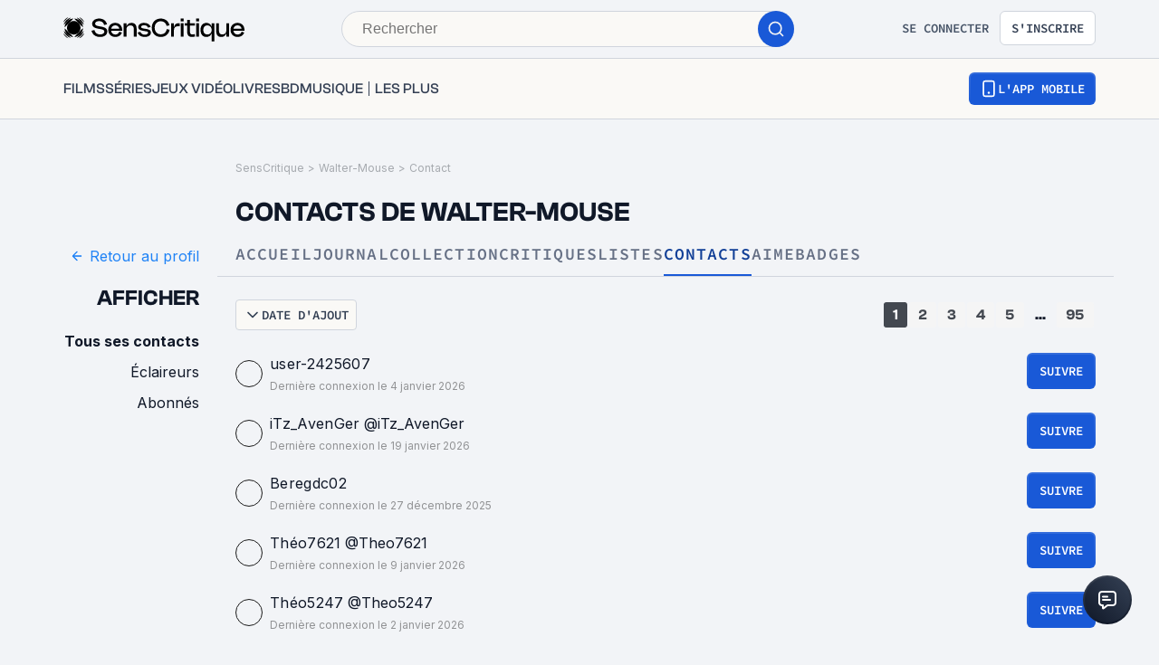

--- FILE ---
content_type: application/javascript; charset=UTF-8
request_url: https://www.senscritique.com/_next/static/chunks/pages/%5Busername%5D/contacts-ed0fbbf309231c42.js
body_size: 14284
content:
(self.webpackChunk_N_E=self.webpackChunk_N_E||[]).push([[4062,1137],{35288:function(e,t,n){var r={kind:"Document",definitions:[{kind:"FragmentDefinition",name:{kind:"Name",value:"UserMinimal"},typeCondition:{kind:"NamedType",name:{kind:"Name",value:"User"}},directives:[],selectionSet:{kind:"SelectionSet",selections:[{kind:"FragmentSpread",name:{kind:"Name",value:"UserNano"},directives:[]},{kind:"Field",name:{kind:"Name",value:"dateCreation"},arguments:[],directives:[]},{kind:"Field",name:{kind:"Name",value:"settings"},arguments:[],directives:[],selectionSet:{kind:"SelectionSet",selections:[{kind:"Field",name:{kind:"Name",value:"about"},arguments:[],directives:[]},{kind:"Field",name:{kind:"Name",value:"birthDate"},arguments:[],directives:[]},{kind:"Field",name:{kind:"Name",value:"country"},arguments:[],directives:[]},{kind:"Field",name:{kind:"Name",value:"dateLastSession"},arguments:[],directives:[]},{kind:"Field",name:{kind:"Name",value:"displayedName"},arguments:[],directives:[]},{kind:"Field",name:{kind:"Name",value:"email"},arguments:[],directives:[]},{kind:"Field",name:{kind:"Name",value:"firstName"},arguments:[],directives:[]},{kind:"Field",name:{kind:"Name",value:"gender"},arguments:[],directives:[]},{kind:"Field",name:{kind:"Name",value:"lastName"},arguments:[],directives:[]},{kind:"Field",name:{kind:"Name",value:"privacyName"},arguments:[],directives:[]},{kind:"Field",name:{kind:"Name",value:"privacyProfile"},arguments:[],directives:[]},{kind:"Field",name:{kind:"Name",value:"showAge"},arguments:[],directives:[]},{kind:"Field",name:{kind:"Name",value:"showGender"},arguments:[],directives:[]},{kind:"Field",name:{kind:"Name",value:"showProfileType"},arguments:[],directives:[]},{kind:"Field",name:{kind:"Name",value:"urlWebsite"},arguments:[],directives:[]},{kind:"Field",name:{kind:"Name",value:"username"},arguments:[],directives:[]},{kind:"Field",name:{kind:"Name",value:"zipCode"},arguments:[],directives:[]}]}},{kind:"Field",name:{kind:"Name",value:"__typename"},arguments:[],directives:[]}]}}],loc:{start:0,end:383}};r.loc.source={body:'#import "queries/User/fragments/UserNano.gql"\n\nfragment UserMinimal on User {\n  ...UserNano\n  dateCreation\n  settings {\n    about\n    birthDate\n    country\n    dateLastSession\n    displayedName\n    email\n    firstName\n    gender\n    lastName\n    privacyName\n    privacyProfile\n    showAge\n    showGender\n    showProfileType\n    urlWebsite\n    username\n    zipCode\n  }\n  __typename\n}\n',name:"GraphQL request",locationOffset:{line:1,column:1}};var i={};r.definitions=r.definitions.concat(n(67187).definitions.filter(function(e){if("FragmentDefinition"!==e.kind)return!0;var t=e.name.value;return!i[t]&&(i[t]=!0,!0)}));var l={};function o(e,t){for(var n=0;n<e.definitions.length;n++){var r=e.definitions[n];if(r.name&&r.name.value==t)return r}}r.definitions.forEach(function(e){if(e.name){var t=new Set;(function e(t,n){if("FragmentSpread"===t.kind)n.add(t.name.value);else if("VariableDefinition"===t.kind){var r=t.type;"NamedType"===r.kind&&n.add(r.name.value)}t.selectionSet&&t.selectionSet.selections.forEach(function(t){e(t,n)}),t.variableDefinitions&&t.variableDefinitions.forEach(function(t){e(t,n)}),t.definitions&&t.definitions.forEach(function(t){e(t,n)})})(e,t),l[e.name.value]=t}}),e.exports=r,e.exports.UserMinimal=function(e,t){var n={kind:e.kind,definitions:[o(e,t)]};e.hasOwnProperty("loc")&&(n.loc=e.loc);var r=l[t]||new Set,i=new Set,s=new Set;for(r.forEach(function(e){s.add(e)});s.size>0;){var a=s;s=new Set,a.forEach(function(e){i.has(e)||(i.add(e),(l[e]||new Set).forEach(function(e){s.add(e)}))})}return i.forEach(function(t){var r=o(e,t);r&&n.definitions.push(r)}),n}(r,"UserMinimal")},1305:function(e,t,n){(window.__NEXT_P=window.__NEXT_P||[]).push(["/[username]/contacts",function(){return n(69940)}])},74346:function(e,t,n){"use strict";var r=n(85893),i=n(41664),l=n.n(i),o=n(41686),s=n(39669),a=n(39343);let u=o.ZP.a.withConfig({componentId:"sc-a947636d-0"})(["align-items:center;cursor:pointer;display:grid;grid-gap:",";grid-template-columns:repeat(2,max-content);width:fit-content;"],e=>{let{theme:t,withoutIcon:n}=e;return n?0:t.gap.ms}),d=(0,o.ZP)(a.Z).withConfig({componentId:"sc-a947636d-1"})(["transform:rotate(180deg);"]),c=(0,o.ZP)(s.bZ).withConfig({componentId:"sc-a947636d-2"})(["color:",";"],e=>{let{theme:t,color:n}=e;return n?t.colors[n]:t.colors.blueDodger});t.Z=e=>{let{href:t,label:n="Retour",onClick:i=()=>{},size:o="m",withoutIcon:s=!1,color:a="blueDodger"}=e,m=(0,r.jsxs)(u,{"data-testid":"back-button",href:t,onClick:i,withoutIcon:s,children:[s?null:(0,r.jsx)(d,{color:a}),(0,r.jsx)(c,{as:"span",size:o,color:a,children:n})]});return t?(0,r.jsx)(l(),{href:t,passHref:!0,legacyBehavior:!0,children:m}):m}},92907:function(e,t,n){"use strict";n.d(t,{Z:function(){return q}});var r=n(85893),i=n(46710),l=n(41664),o=n.n(l),s=n(45697),a=n.n(s),u=n(41686),d=n(39669),c=n(38775),m=n(92328),p=n(16664),f=n(16761),g=n(75829);let v={text:"SensCritique",url:"/"},h=function(e){let t=arguments.length>1&&void 0!==arguments[1]?arguments[1]:{},{suffixItem:n}=t;return e?[v,{text:e.name,url:e.url},n?{...n,url:n.url||"".concat(e.url,"/").concat(n.suffix)}:null].filter(e=>(null==e?void 0:e.text)&&(null==e?void 0:e.url)):[v]},b=function(e){var t,n,r,i;let l=arguments.length>1&&void 0!==arguments[1]?arguments[1]:{},o=arguments.length>2&&void 0!==arguments[2]?arguments[2]:{},{suffixItem:s}=l,{review:a}=o;if(!e||!e.universe)return[v];let u=(0,m.j0)(e.universe),d=(0,f.A5)(e.universe,"p"),g=null;if(e.universe===(0,p.V)("tvShowEpisode")){d=(0,f.A5)((0,p.V)("tvShow"),"p");let t=e.parentTvShow||e.preloadedParentTvShow;g={text:null==t?void 0:t.title,url:null==t?void 0:t.url}}let h=[v,{text:(0,c.kC)(d).trim(),url:u},{text:(0,c.kC)(null==e?void 0:null===(n=e.genresInfos)||void 0===n?void 0:null===(t=n[0])||void 0===t?void 0:t.label),url:null==e?void 0:null===(i=e.genresInfos)||void 0===i?void 0:null===(r=i[0])||void 0===r?void 0:r.url},g,{text:e.title,url:e.url},s?{...s,url:s.url||"".concat(e.url,"/").concat(s.suffix)}:null].filter(e=>(null==e?void 0:e.text)&&(null==e?void 0:e.url));return a&&(h=[...h,{text:"Critiques",url:"".concat(e.url,"/critiques")},{text:"Avis de ".concat(null==a?void 0:a.author.username),url:a.url}]),h},x=function(e){let t=arguments.length>1&&void 0!==arguments[1]?arguments[1]:{},{suffixItem:n}=t;return(null==e?void 0:e.name)?[v,{text:e.name,url:e.url},n?{...n,url:n.url||"".concat(e.url,"/").concat(n.suffix)}:null].filter(e=>(null==e?void 0:e.text)&&(null==e?void 0:e.url)):[v]},w=e=>(null==e?void 0:e.user.name)&&(null==e?void 0:e.me.name)?[v,{text:"".concat(e.user.name," vs ").concat(e.me.name),url:"".concat(e.user.url,"/versus")}]:[v],C=e=>{let{suffixItem:t}=e;return[v,{text:"Catalogue",url:"/".concat(t.url)}]},k=function(e){let t=arguments.length>1&&void 0!==arguments[1]?arguments[1]:{},n=arguments.length>2?arguments[2]:void 0,{suffixItem:r}=t;return e?[v,{text:n("universe.breadcrumb.breadcrumb",{context:e}),url:(0,m.j0)((0,p.V)(e))},r?{...r,url:"#"}:null].filter(e=>null==e?void 0:e.text):[v]},y=function(e){let t=arguments.length>1&&void 0!==arguments[1]?arguments[1]:[],n=arguments.length>2?arguments[2]:void 0,{suffixItems:r}=t;return e?[v,{text:n("homeUniverse.name",{context:e}),url:n("homeUniverse.url",{context:e})},r&&r[0]||null,r&&r[1]||null].filter(e=>null==e?void 0:e.text):[v]},j=function(e){let t=arguments.length>1&&void 0!==arguments[1]?arguments[1]:{},{suffixItem:n}=t;return e?[v,{text:(0,c.kC)(e.author.name).trim(),url:e.author.url},n?{...n,url:"/".concat(e.author.username,"/listes")}:null,{text:(0,c.kC)(e.label).trim(),url:e.url}].filter(e=>(null==e?void 0:e.text)&&(null==e?void 0:e.url)):[v]},I=function(e){let t=arguments.length>1&&void 0!==arguments[1]?arguments[1]:{},n=arguments.length>2?arguments[2]:void 0,{suffixItem:r}=t,i=(0,m.j0)(g.JO[e.toUpperCase()]);return e?[v,{text:n("universe.breadcrumb.breadcrumb_".concat(e)),url:i},r?{...r,url:"#"}:null].filter(e=>null==e?void 0:e.text):[v]},P=function(){let e=arguments.length>0&&void 0!==arguments[0]?arguments[0]:{},{suffixItem:t}=e;return[v,t?{...t,url:"#"}:null].filter(e=>null==e?void 0:e.text)},Z=function(e){var t,n,r,i;let l=arguments.length>1&&void 0!==arguments[1]?arguments[1]:{},{suffixItem:o}=l;if(!e)return[v];let s=(0,f.A5)(e.universe,"p").trim(),a=(0,m.j0)(e.universe);return[v,{text:(0,c.kC)(s),url:a},o?{...o,url:"".concat(a,"/sondages")}:null,{text:(0,c.kC)((null===(t=e.parent)||void 0===t?void 0:t.label)||e.label).trim(),url:(null===(n=e.parent)||void 0===n?void 0:n.url)||e.url},{text:"R\xe9ponses de ".concat(null==e?void 0:null===(r=e.author)||void 0===r?void 0:r.name),url:null==e?void 0:null===(i=e.author)||void 0===i?void 0:i.url}].filter(e=>(null==e?void 0:e.text)&&e.url)},S=function(){let e=arguments.length>0&&void 0!==arguments[0]?arguments[0]:{},{suffixItem:t}=e;return[v,{text:"Films",url:"/Film"},t?{...t,url:"#"}:null,{text:"Programme TV",url:"#"}].filter(e=>null==e?void 0:e.text)},N=function(e){let t=arguments.length>1&&void 0!==arguments[1]?arguments[1]:{},{suffixItem:n}=t;return[v,{text:e("blog.breadcrumb.label"),url:"/l-edito"},n?{...n,url:"#"}:null].filter(e=>null==e?void 0:e.text)},L=function(e){let{activity:t,contact:n,everymovie:r,homeUniverse:i,list:l,pollAnswer:o,product:s,review:a,search:u,topUniverse:d,universe:c,user:m,versus:p,blog:f}=e,g=arguments.length>1&&void 0!==arguments[1]?arguments[1]:{},L=arguments.length>2?arguments[2]:void 0;return t?P(g):n?h(n,g):r?S(g):i?y(i,g,L):l?j(l,g):o?Z(o,g):s?b(s,g,{review:a}):u?C(g):d?I(d,g,L):c?k(c,g,L):m?x(m,g):p?w(p):f?N(L,g):(null==g?void 0:g.suffixItem)?[v,null==g?void 0:g.suffixItem]:[v]};var E=n(99339),_=n(49862),R=n(84459),T=n(25674),M=n(10183);let O=u.ZP.div.withConfig({componentId:"sc-ed82e5ae-0"})(["display:block;"]),A=(0,u.ZP)(d.bZ).withConfig({componentId:"sc-ed82e5ae-1"})(["",";color:",";display:inline-block;"],e=>{let{theme:t}=e;return t.ellipsis(230)},e=>{let{theme:t}=e;return t.colors.greyChateau}),B=(0,u.ZP)(A).withConfig({componentId:"sc-ed82e5ae-2"})(["padding:",";"],e=>{let{theme:t}=e;return"0 ".concat(t.gap.xs," 0 ").concat(t.gap.xs)}),F=e=>{let{activity:t,className:n,contact:l,everymovie:s,homeUniverse:a,list:u,options:d,optionsUniverse:c,pollAnswer:m,product:p,review:f,search:g,topUniverse:v,universe:h,user:b,versus:x,blog:w}=e,{t:C}=(0,i.$G)("common"),k=L({activity:t,contact:l,everymovie:s,homeUniverse:a,list:u,pollAnswer:m,product:p,review:f,search:g,topUniverse:v,universe:h,user:b,versus:x,blog:w},a?c:d,C);return(null==k?void 0:k.length)?(0,r.jsx)(O,{className:n,"data-testid":"breadcrumb",children:k.map((e,t)=>(0,r.jsxs)("span",{children:[(0,r.jsx)(o(),{href:null==e?void 0:e.url,passHref:!0,prefetch:!1,legacyBehavior:!0,children:(0,r.jsx)(A,{as:"a",href:null==e?void 0:e.url,size:"xs",children:e.text})}),t!==k.length-1&&(0,r.jsx)(B,{as:"span",size:"xs",children:">"})]},e.text))}):null};F.propTypes={activity:a().bool,blog:a().bool,className:a().string,contact:E.u,everymovie:a().bool,homeUniverse:a().string,list:M.RH,options:a().shape({suffixItem:a().shape({suffix:a().string,text:a().string,url:a().string})}),optionsUniverse:a().shape({suffixItems:a().arrayOf(a().shape({suffix:a().string,text:a().string,url:a().string}))}),pollAnswer:M.RH,product:_.kv,review:R.Nn,search:a().bool,topUniverse:a().string,universe:a().string,user:T.dO,versus:a().shape({me:T.dO.isRequired,user:T.dO.isRequired})},F.defaultProps={activity:!1,className:null,contact:null,everymovie:!1,homeUniverse:null,list:null,options:{},optionsUniverse:{},pollAnswer:null,product:null,review:null,search:!1,topUniverse:null,universe:null,user:null,versus:null,blog:!1};var q=F},95167:function(e,t,n){"use strict";n.d(t,{Z:function(){return k}});var r=n(85893),i=n(45697),l=n.n(i),o=n(67294),s=n(41686),a=n(39669);let u=Object.freeze({ARROW_DOWN:"ArrowDown",ARROW_UP:"ArrowUp",ENTER:"Enter",TAB:"Tab"});var d=n(6248),c=n(5152),m=n.n(c),p=n(61137);let f=m()(()=>n.e(1354).then(n.bind(n,81354)),{loadableGenerated:{webpack:()=>[81354]}}),g=s.ZP.div.withConfig({componentId:"sc-3a18d1ba-0"})(["position:relative;width:max-content;"]),v=s.ZP.button.withConfig({componentId:"sc-3a18d1ba-1"})(["background-color:",";border-radius:",";border:1px solid ",";cursor:pointer;display:block;font-family:",";padding:6px 8px;width:max-content;&:focus{outline:2px solid ",";outline-offset:2px;}&:hover{background-color:",";}"],e=>{let{theme:t}=e;return t.new.colors.background.secondary},e=>{let{theme:t}=e;return t.new.radius.xs},e=>{let{theme:t}=e;return t.new.colors.border.secondary},e=>{let{theme:t}=e;return t.font.system},e=>{let{theme:t}=e;return t.new.colors.brandPrimary.electricBlue},e=>{let{theme:t}=e;return t.new.colors.background.secondaryHover}),h=s.ZP.div.withConfig({componentId:"sc-3a18d1ba-2"})(["align-items:center;display:flex;align-items:center;gap:",";"],e=>{let{theme:t}=e;return t.new.spacing.xs}),b=(0,s.ZP)(a.bZ).withConfig({componentId:"sc-3a18d1ba-3"})(["color:",";text-transform:uppercase;overflow:hidden;font-family:",";"],e=>{let{theme:t}=e;return t.new.colors.button.secondaryText},e=>{let{theme:t}=e;return t.font.sourceCodePro}),x=s.ZP.div.withConfig({componentId:"sc-3a18d1ba-4"})(["border-radius:",";margin:0;padding:0;position:absolute;"," "," z-index:",";min-width:120px;"],e=>{let{theme:t}=e;return t.radius.s},e=>{let{left:t}=e;return t?"":"right: 0;"},e=>{let{left:t}=e;return t?"left: 0;":""},e=>{let{theme:t}=e;return t.elevation.dropdown}),w=(0,s.ZP)(a.bZ).withConfig({componentId:"sc-3a18d1ba-5"})(["background-color:",";color:",";cursor:pointer;display:block;list-style:none;margin:0;min-width:100px;overflow:hidden;padding:6px;text-align:center;text-overflow:ellipsis;white-space:nowrap;&:hover{background-color:",";}"],e=>{let{isActive:t,theme:n}=e;return t?n.new.colors.button.primaryBgSelected:n.new.colors.button.secondaryBg},e=>{let{theme:t,isActive:n}=e;return n?t.new.colors.button.secondaryTextSelected:t.new.colors.button.secondaryText},e=>{let{theme:t}=e;return t.new.colors.button.secondaryBgHover}),C=e=>{let{className:t,label:n,left:i,onChange:l,options:a}=e,c=(0,s.Fg)(),[m,C]=(0,o.useState)(!1),[k,y]=(0,o.useState)(null),[j,I]=(0,o.useState)(null),P=(0,o.useRef)();(0,d.Z)(P,()=>C(!1));let Z=()=>{y(null),C(!m)},S=(0,o.useCallback)(e=>{I(e),null==l||l(e),C(!1)},[l]),N=(e,t)=>{e.preventDefault(),Z(),S(t)},L=(0,o.useCallback)(e=>{let{key:t}=e;m&&(t===u.ARROW_DOWN||t===u.TAB?y(null===k?0:(k+1)%a.length):t===u.ARROW_UP?y(null===k||0===k?a.length-1:k-1):t===u.ENTER&&k>=0&&S(a[k]))},[S,m,k,a]);return(0,o.useEffect)(()=>(document&&document.addEventListener("keydown",L),()=>{document&&document.removeEventListener("keydown",L)}),[L]),(0,o.useEffect)(()=>{I(a.find(e=>e.label===n))},[n,a]),(0,r.jsxs)(g,{className:t,ref:P,children:[(0,r.jsx)(v,{"aria-expanded":m,"aria-haspopup":"true","aria-pressed":Z,onClick:Z,children:j?(0,r.jsxs)(h,{"aria-hidden":"true",children:[(0,r.jsx)(p.default,{color:c.new.colors.button.secondaryText,width:20,height:20}),(0,r.jsx)(b,{as:"span",size:"sm",children:j.label})]}):(0,r.jsxs)(h,{children:[(0,r.jsx)(p.default,{color:c.new.colors.button.secondaryText,width:20,height:20}),(0,r.jsx)(b,{as:"span",size:"sm",children:n})]})}),m?(0,r.jsx)(x,{left:i,children:a.map((e,t)=>(0,r.jsx)(w,{as:"a",size:"s",href:"#",id:"option-".concat(t),isActive:t===k,onClick:t=>{"checkbox"!==e.type&&N(t,e)},tabindex:"".concat(t),children:"checkbox"===e.type?(0,r.jsx)(f,{id:e.name,label:e.label,name:e.name,onChange:t=>{var n;return null===(n=e.onChange)||void 0===n?void 0:n.call(e,t)},register:e.register(e.name)}):e.label},e.value))}):null]})};C.propTypes={className:l().string,label:l().string.isRequired,left:l().bool,onChange:l().func,options:l().arrayOf(l().shape({label:l().string.isRequired,value:l().string}).isRequired).isRequired},C.defaultProps={className:"",left:!1,onChange:null};var k=C},23274:function(e,t,n){"use strict";var r=n(85893),i=n(45697),l=n.n(i);let o=n(41686).ZP.div.withConfig({componentId:"sc-f52bf7ce-0"})(["margin-bottom:",";width:100%;"],e=>{let{mb:t,theme:n}=e;return n.gapLayout[t]}),s=e=>{let{children:t,className:n,mb:i}=e;return(0,r.jsx)(o,{className:n,"data-testid":"section",mb:i,children:t})};s.propTypes={children:l().node,className:l().string,mb:l().oneOf(["xxs","xs","s","m","ml","l","xl","xxl","large"])},s.defaultProps={children:null,className:null,mb:"m"},t.Z=s},9487:function(e,t,n){"use strict";var r=n(85893),i=n(41686),l=n(67294);let o=i.ZP.div.withConfig({componentId:"sc-74c78d00-0"})(["bottom:",";display:block;flex-shrink:0;justify-content:",";left:0;margin:0;padding:",";position:",";width:100%;z-index:0;box-shadow:",";@media ","{height:",";justify-content:initial;box-shadow:initial;margin:0 ",";padding:0;position:",";top:",";width:",";}"],e=>{let{sticky:t}=e;return t?0:"initial"},e=>{let{sticky:t}=e;return t?"center":"flex-start"},e=>{let{sticky:t,theme:n}=e;return t?n.gap.large:0},e=>{let{sticky:t}=e;return t?"fixed":"relative"},e=>{let{isSideBarUserMobile:t}=e;return t?"0px 0px 20px rgba(0, 0, 0, 0.2)":"initial"},e=>{let{theme:t}=e;return t.device.tabletL},e=>{let{sticky:t}=e;return t?"max-content":"auto"},e=>{let{theme:t}=e;return t.gap.large},e=>{let{sticky:t}=e;return t?"sticky":"relative"},e=>{let{sticky:t}=e;return t?"90px":0},e=>{let{small:t,theme:n}=e;return n.layout[t?"sidebarSmall":"sidebar"]}),s=(0,l.forwardRef)((e,t)=>{let{children:n,className:i,isSideBarUserMobile:l,small:s,sticky:a}=e;return(0,r.jsx)(o,{ref:t,className:i,isSideBarUserMobile:l,small:s,sticky:a,children:n})});s.displayName="Sidebar",t.Z=s},52104:function(e,t,n){"use strict";var r=n(85893),i=n(41664),l=n.n(i),o=n(41686);let s=o.ZP.nav.withConfig({componentId:"sc-8af1f88e-0"})(["display:flex;gap:",";overflow-x:auto;white-space:nowrap;border-bottom:1px solid ",";margin-left:-20px;width:calc(100% + 40px);padding:0 20px;&::-webkit-scrollbar{display:none;}"],e=>{let{theme:t}=e;return t.gap.xxl},e=>{let{theme:t}=e;return t.new.colors.border.secondary}),a=o.ZP.div.withConfig({componentId:"sc-8af1f88e-1"})(["text-transform:uppercase;letter-spacing:0.07em;"]),u=(0,o.ZP)(l()).withConfig({componentId:"sc-8af1f88e-2"})(["font-family:",";font-size:",";text-decoration:none;padding-bottom:",";display:inline-block;color:",";",""],e=>{let{theme:t}=e;return t.font.sourceCodePro},e=>{let{theme:t}=e;return t.fontSize.ml},e=>{let{theme:t}=e;return t.gap.l},e=>{let{theme:t}=e;return t.new.colors.text.textQuaternary},e=>{let{isActive:t,theme:n}=e;return t&&(0,o.iv)(["color:",";border-bottom:2px solid ",";"],n.new.colors.utility.brand[700],n.new.colors.brandPrimary.electricBlue)});t.Z=e=>{let{items:t,current:n}=e;return(0,r.jsx)(s,{"data-testid":"navigation-tab-profile",children:null==t?void 0:t.map(e=>{let t=n===e.label;return(0,r.jsx)(a,{children:(0,r.jsx)(u,{href:e.url,isActive:t,children:e.label})},e.label)})})}},76741:function(e,t,n){"use strict";n.d(t,{Z:function(){return w}});var r=n(85893),i=n(67294),l=n(45697),o=n.n(l),s=n(41686),a=n(39669),u=n(99193),d=Object.freeze({DIFF_AFTER_SPLIT:2,DIFF_BEFORE_SPLIT:3,MAX_ITEMS:5,MIN_ITEMS:1});let c=function(){let e=arguments.length>0&&void 0!==arguments[0]?arguments[0]:1,t=arguments.length>1&&void 0!==arguments[1]?arguments[1]:0,n=arguments.length>2&&void 0!==arguments[2]?arguments[2]:1;return[...Array(n).keys()].slice(t,e)},m=(e,t)=>{let n=0,r=0;return t<=d.MAX_ITEMS+d.DIFF_AFTER_SPLIT?(n=0,r=t):t>d.MAX_ITEMS&&e<t-1?(n=e>d.MAX_ITEMS-1?e-d.DIFF_BEFORE_SPLIT:0,r=e>d.MAX_ITEMS-1?e+d.DIFF_AFTER_SPLIT:d.MAX_ITEMS):t>d.MAX_ITEMS&&e>=t-1&&(n=e===t?e-d.MAX_ITEMS:e-(d.MAX_ITEMS-1),r=t),{start:n,end:r}},p=(e,t)=>e>=d.MAX_ITEMS&&t>d.MAX_ITEMS+d.DIFF_AFTER_SPLIT,f=(e,t)=>e<t-d.DIFF_BEFORE_SPLIT&&t>d.MAX_ITEMS+d.DIFF_AFTER_SPLIT,g=(e,t)=>e<=t-d.DIFF_BEFORE_SPLIT&&t>d.MAX_ITEMS+d.DIFF_AFTER_SPLIT,v=s.ZP.nav.withConfig({componentId:"sc-63f4775-0"})(["align-items:flex-end;display:flex;flex-direction:row;"]),h=(0,s.ZP)(a.Bj).withConfig({componentId:"sc-63f4775-1"})(["align-items:center;display:flex;height:28px;justify-content:center;margin-right:",";padding:",";width:100%;"],e=>{let{theme:t}=e;return t.gap.xxs},e=>{let{theme:t}=e;return t.gap.m}),b=(0,s.ZP)(h).withConfig({componentId:"sc-63f4775-2"})(["background:",";border-radius:",";color:",";cursor:pointer;"],e=>{let{theme:t,activeItem:n}=e;return n?t.colors.greyMako:t.colors.greyWildSand},e=>{let{theme:t}=e;return t.radius.s},e=>{let{theme:t,activeItem:n}=e;return n?t.colors.white:t.colors.greyMako}),x=e=>{let{currentPage:t,handlePageChange:n,totalPages:l}=e,{start:o,end:s}=m(t,l),{addPaginationRef:a,findTopPaginationRef:x,paginationRefs:w}=(0,i.useContext)(u.I),C=(0,i.useRef)(null);(0,i.useEffect)(()=>{a(C)},[a]);let k=()=>{let e=x(w),t=null==e?void 0:e.current.getBoundingClientRect().top,n=null==C?void 0:C.current.getBoundingClientRect().top;if(e&&(null==e?void 0:e.current)&&t!==n){let t=e.current.getBoundingClientRect().top+window.pageYOffset+-90;window.scrollTo({top:t,behavior:"smooth"})}},y=e=>{n(e),k()};return(0,r.jsx)("div",{ref:C,children:(0,r.jsxs)(v,{"aria-label":"Navigation de la pagination",children:[p(t,l)&&(0,r.jsxs)(r.Fragment,{children:[(0,r.jsx)(b,{"aria-current":d.MIN_ITEMS===t?d.MIN_ITEMS:null,as:"span","data-testid":"click",onClick:()=>y(d.MIN_ITEMS),weight:"bold",children:d.MIN_ITEMS}),(0,r.jsx)(h,{as:"span",weight:"bold",children:"..."})]}),c(s,o,l).map(e=>(0,r.jsx)(b,{activeItem:e+1===t,"aria-current":e+1===t?e+1:null,as:"span","data-testid":"click-".concat(e+1),onClick:()=>y(e+1),weight:"bold",children:e+1},e+1)),f(t,l)&&(0,r.jsx)(h,{as:"span",weight:"bold",children:"..."}),g(t,l)&&(0,r.jsx)(b,{"aria-current":l===t?l:null,as:"span","data-testid":"click",onClick:()=>y(l),weight:"bold",children:l})]})})};x.propTypes={currentPage:o().number.isRequired,handlePageChange:o().func.isRequired,totalPages:o().number.isRequired};var w=x},32553:function(e,t,n){"use strict";var r=n(85893),i=n(67294),l=n(45697),o=n.n(l),s=n(41686),a=n(39669),u=n(4782),d=n(99193);let c=s.ZP.nav.withConfig({componentId:"sc-706c9e8e-0"})(["align-items:flex-end;display:flex;flex-direction:row;"]),m=(0,s.ZP)(a.Bj).withConfig({componentId:"sc-706c9e8e-1"})(["align-items:center;display:flex;height:28px;justify-content:center;margin-right:",";width:28px;"],e=>{let{theme:t}=e;return t.gap.xxs}),p=(0,s.ZP)(m).withConfig({componentId:"sc-706c9e8e-2"})(["background:",";border-radius:",";color:",";cursor:pointer;"],e=>{let{theme:t,activeItem:n}=e;return n?t.colors.greyMako:t.colors.greyWildSand},e=>{let{theme:t}=e;return t.radius.s},e=>{let{theme:t,activeItem:n}=e;return n?t.colors.white:t.colors.greyMako}),f=(0,s.ZP)(u.Z).withConfig({componentId:"sc-706c9e8e-3"})(["transform:rotate(90deg);"]),g=(0,s.ZP)(u.Z).withConfig({componentId:"sc-706c9e8e-4"})(["transform:rotate(-90deg);"]),v=e=>{let{currentPage:t,handlePageChange:n,showCurrentPage:l,totalPages:o}=e,{addPaginationRef:s,paginationRefs:a,findTopPaginationRef:u}=(0,i.useContext)(d.I),m=(0,i.useRef)(null);(0,i.useEffect)(()=>{s(m)},[s]);let v=()=>{let e=u(a),t=null==e?void 0:e.current.getBoundingClientRect().top,n=null==m?void 0:m.current.getBoundingClientRect().top;if(e&&(null==e?void 0:e.current)&&t!==n){let t=e.current.getBoundingClientRect().top+window.pageYOffset+-90;window.scrollTo({top:t,behavior:"smooth"})}},h=e=>{n(e),v()};return(0,r.jsx)("div",{ref:m,children:(0,r.jsxs)(c,{"aria-label":"Navigation mobile de la pagination",children:[t>1&&(0,r.jsx)(p,{"aria-current":t,className:"arrow-left","data-testid":"arrow-left",onClick:()=>h(t-1),children:(0,r.jsx)(f,{})}),l?(0,r.jsx)(p,{activeItem:!0,"aria-current":t,as:"span","data-testid":"click-".concat(t),weight:"bold",children:t},t+1):null,t<o&&(0,r.jsx)(p,{"aria-current":t,className:"arrow-right","data-testid":"arrow-right",onClick:()=>h(t+1),children:(0,r.jsx)(g,{})})]})})};v.propTypes={currentPage:o().number.isRequired,handlePageChange:o().func.isRequired,showCurrentPage:o().bool,totalPages:o().number.isRequired},v.defaultProps={showCurrentPage:!1},t.Z=v},57116:function(e,t,n){"use strict";var r=n(85893),i=n(11163),l=n(46710),o=n(5152),s=n.n(o),a=n(45697),u=n.n(a),d=n(67294),c=n(41686),m=n(39669),p=n(26070),f=n(55279),g=n(21722),v=n(54793),h=n(2407),b=n(14516),x=n(15523),w=n(9888),C=n(49902),k=n(25674),y=n(90915),j=n(58478),I=n(43075);let P=s()(()=>n.e(3154).then(n.bind(n,33154)),{loadableGenerated:{webpack:()=>[33154]}}),Z=s()(()=>n.e(5441).then(n.bind(n,3305)),{loadableGenerated:{webpack:()=>[3305]}}),S=s()(()=>n.e(1270).then(n.bind(n,61270)),{loadableGenerated:{webpack:()=>[61270]}}),N=c.ZP.div.withConfig({componentId:"sc-5859561c-0"})(["align-items:flex-start;display:grid;grid-gap:",";grid-template-columns:1fr max-content;justify-content:space-between;@media ","{grid-template-columns:repeat(2,max-content);}"],e=>{let{theme:t}=e;return t.gap.s},e=>{let{theme:t}=e;return t.device.tablet}),L=c.ZP.div.withConfig({componentId:"sc-5859561c-1"})(["align-items:",";display:grid;grid-gap:",";grid-template-columns:repeat(2,max-content);"],e=>{let{withMoreInfos:t}=e;return t?"flex-start":"center"},e=>{let{theme:t}=e;return t.gap.ms}),E=c.ZP.div.withConfig({componentId:"sc-5859561c-2"})(["display:grid;grid-gap:",";grid-template-columns:min-content;@media ","{grid-template-columns:max-content;}"],e=>{let{theme:t}=e;return t.gap.xs},e=>{let{theme:t}=e;return t.device.tablet}),_=(0,c.ZP)(m.bZ).withConfig({componentId:"sc-5859561c-3"})(["color:",";"],e=>{let{theme:t}=e;return t.colors.black.addAlpha(.4)}),R=c.ZP.div.withConfig({componentId:"sc-5859561c-4"})(["display:grid;grid-template-columns:repeat(2,max-content);"]),T=c.ZP.div.withConfig({componentId:"sc-5859561c-5"})(["align-items:baseline;display:grid;grid-gap:",";grid-template-columns:max-content;@media ","{grid-template-columns:repeat(2,max-content);}"],e=>{let{theme:t}=e;return t.gap.xs},e=>{let{theme:t}=e;return t.device.tablet}),M=(0,c.ZP)(g.Z).withConfig({componentId:"sc-5859561c-6"})(["",";@media ","{",";}"],e=>{let{ellipsis:t,theme:n}=e;return n.ellipsis(t||95)},e=>{let{theme:t}=e;return t.device.tablet},e=>{let{theme:t}=e;return t.ellipsis(300)}),O=e=>{var t,n,o,s,a,u,c,g;let k,{ellipsis:O,user:A,withActionButton:B,withMoreInfos:F,currentPage:q,userCount:D}=e,U=(0,i.useRouter)(),{setModalType:z,setAuthModalTriggerAction:W}=(0,d.useContext)(h.V),{me:Y}=(0,d.useContext)(b.i),{t:G}=(0,l.$G)("common"),[X,H]=(0,d.useState)(!1),{followOrUnfollowUser:V}=(0,x.Z)(A),{handleBlockUser:Q,handleUnblockUser:K}=(0,w.Z)(A,q,D);(null===(t=A.settings)||void 0===t?void 0:t.firstName)&&(null===(n=A.settings)||void 0===n?void 0:n.lastName)&&"".concat(null===(o=A.settings)||void 0===o?void 0:o.firstName," ").concat(null===(s=A.settings)||void 0===s?void 0:s.lastName)!==A.name?(null===(u=A.settings)||void 0===u?void 0:u.privacyName)||(k="".concat(null===(c=A.settings)||void 0===c?void 0:c.firstName," ").concat(null===(g=A.settings)||void 0===g?void 0:g.lastName)):k="@".concat(A.username);let $=A.isScout?{label:G("userScout.sendMessage"),onClick:()=>U.push("/messagerie?receiver=".concat(A.username))}:null,J=(null==Y?void 0:Y.rights)===y.a.GOD?{label:G("userScout.sendMessageAsAdmin"),onClick:()=>U.push("/messagerie?receiver=".concat(A.username,"&admin=true"))}:null;return(0,r.jsxs)(N,{"data-testid":"user-scout",withMoreInfos:!0,children:[(0,r.jsxs)(L,{children:[(0,r.jsx)(S,{username:A.username,children:(0,r.jsx)(p.Z,{alt:A.name,href:A.url,isScout:A.following||A.id===(null==Y?void 0:Y.id),size:"s",src:A.medias.avatar})}),(0,r.jsxs)(E,{children:[(0,r.jsxs)(T,{children:[(0,r.jsx)(S,{username:A.username,children:(0,r.jsx)(M,{ellipsis:O,url:A.url,username:A.name})}),k&&F&&(0,r.jsx)(m.bZ,{"data-testid":"second-name",children:k})]}),(null===(a=A.settings)||void 0===a?void 0:a.dateLastSession)&&F&&"Invalid Date"!==new Date(A.settings.dateLastSession).toString()?(0,r.jsx)(_,{"data-testid":"last-session",size:"xs",children:G("userScout.lastSession",{date:new C.Z().format(new Date(A.settings.dateLastSession),"d MMMM yyyy")})}):null]})]}),B&&A.id!==(null==Y?void 0:Y.id)&&(0,r.jsxs)(R,{children:[A.isBlocked?(0,r.jsx)(f.Z,{onClick:()=>{(0,I.a)(K,z,W,Y,"user-scout-block")},size:"xs",hierarchy:A.isBlocked?"secondary":"primary",children:A.isBlocked&&"Bloqu\xe9"}):(0,r.jsxs)(f.Z,{hierarchy:A.following?"secondary":"primary",noMaxWidth:!0,onClick:()=>{(0,I.a)(V,z,W,Y,"user-scout-follow")},children:[G(A.following?"userScout.scout":"userScout.follow"),A.following?(0,r.jsx)(v.default,{color:j.ZP.colors.black,height:14,strokeWidth:3,width:20}):null]}),Y&&(0,r.jsx)(P,{options:(A.isBlocked?[{label:G(A.isBlocked?"userScout.unlock":"userScout.lock",{name:A.name}),onClick:A.isBlocked?K:()=>H(!0)},$,J]:[{label:G(A.following?"userScout.unfollow":"userScout.followAction",{name:A.name}),onClick:V},{label:G(A.isBlocked?"userScout.unlock":"userScout.lock",{name:A.name}),onClick:A.isBlocked?K:()=>H(!0)},$,J]).filter(e=>null==e?void 0:e.label)})]}),X?(0,r.jsx)(Z,{onClick:Q,onClose:H,validationLabel:G("button.block"),children:G("userScout.lockWarning")}):null]})};O.propTypes={ellipsis:u().number,user:k.FW.isRequired,withActionButton:u().bool,withMoreInfos:u().bool,currentPage:u().number,userCount:u().number},O.defaultProps={ellipsis:0,withActionButton:!1,withMoreInfos:!1,currentPage:0,userCount:0},t.Z=O},21722:function(e,t,n){"use strict";var r=n(85893),i=n(41664),l=n.n(i),o=n(46710);n(67294);var s=n(41686),a=n(39669);let u=s.ZP.div.withConfig({componentId:"sc-8cd009fd-0"})(["letter-spacing:0.02em;"]),d=s.ZP.div.withConfig({componentId:"sc-8cd009fd-1"})(["display:flex;gap:",";overflow-wrap:",";"],e=>{let{theme:t}=e;return t.gap.xs},e=>{let{textWrap:t}=e;return t?"anywhere":"unset"}),c=(0,s.ZP)(a.bZ).withConfig({componentId:"sc-8cd009fd-2"})(["&:hover{text-decoration:",";}"],e=>{let{isUnderlineHover:t}=e;return t?"underline":"initial"});t.Z=e=>{let{className:t,isBold:n=!1,isPremium:i=!1,isUnderlineHover:s=!1,size:m="m",url:p,username:f,asTag:g,usePrefix:v=!1,textWrap:h=!1}=e,{t:b}=(0,o.$G)(["common"]),x=(0,r.jsxs)(d,{textWrap:h,children:[v?(0,r.jsx)(a.bZ,{size:m,children:b("username.prefix")}):null,(0,r.jsx)(c,{as:p?"a":"span",href:p||"",isUnderlineHover:s,size:m,type:i?"white":"default",weight:n?"semiBold":"normal",children:f})]});return(0,r.jsx)(u,{className:t,"data-testid":"username",as:g||"div",children:p?(0,r.jsx)(l(),{href:p,prefetch:!1,legacyBehavior:!0,children:x}):x})}},19271:function(e,t){"use strict";t.Z=Object.freeze({MALE:1,FEMALE:2,COMPANY:3})},6248:function(e,t,n){"use strict";var r=n(67294);t.Z=(e,t)=>{(0,r.useEffect)(()=>{let n=n=>{let r=!1,i=n.target;if(!i||(null==i?void 0:i.closest("#__next"))||(null==i?void 0:i.closest("#portal"))){for(;i&&("parentNode"in i)&&(null==i?void 0:i.parentNode)&&!r;)r="true"===i.getAttribute("data-stoppropagation")||"IFRAME"===i.tagName,i=(null==i?void 0:i.parentNode)?i.parentNode:null;!e.current||e.current.contains(n.target)||r||t(n)}};return document.addEventListener("mouseup",n),document.addEventListener("touchend",n),()=>{document.removeEventListener("mouseup",n),document.removeEventListener("touchend",n)}},[e,t])}},96109:function(e,t,n){"use strict";var r=n(67294);t.Z=e=>{let t=(0,r.useRef)();return(0,r.useEffect)(()=>{t.current=e}),t.current}},39343:function(e,t,n){"use strict";var r=n(85893),i=n(67294),l=n(41686);let o=l.ZP.span.withConfig({componentId:"sc-470dcc7f-0"})(["display:grid;transform:rotate(","deg);transform-origin:50% 50%;transition:0.3s;"],e=>{let{rotateDeg:t}=e;return t}),s=i.memo(e=>{let{className:t,color:n="white",height:i=12,rotateDeg:s=0,width:a=12}=e,u=(0,l.Fg)().colors[n];return(0,r.jsx)(o,{className:t,rotateDeg:s,children:(0,r.jsxs)("svg",{width:a,height:i,viewBox:"0 0 12 13",fill:u,xmlns:"http://www.w3.org/2000/svg",children:[(0,r.jsxs)("g",{clipPath:"url(#clip0_24209_30477)",children:[(0,r.jsx)("path",{d:"M10.5715 6.3061L5.81695 1.55156C5.73425 1.46886 5.73425 1.33478 5.81695 1.25208C5.89965 1.16938 6.03373 1.16938 6.11643 1.25208L11.2568 6.39249C11.2979 6.43353 11.3186 6.48722 11.3189 6.54101C11.3192 6.59565 11.2985 6.65039 11.2568 6.69207L6.11643 11.8325C6.03373 11.9152 5.89965 11.9152 5.81695 11.8325C5.73425 11.7498 5.73425 11.6157 5.81695 11.533L10.6203 6.72963L0.80091 6.72963C0.683955 6.72963 0.589144 6.63482 0.589144 6.51786C0.589144 6.40091 0.683955 6.3061 0.80091 6.3061L10.5715 6.3061Z",fill:u}),(0,r.jsx)("path",{fillRule:"evenodd",clipRule:"evenodd",d:"M11.7879 6.83551C11.7518 6.91939 11.6996 6.99804 11.6312 7.06642L6.49078 12.2068M11.7879 6.83551L11.8496 6.83551L11.8053 6.7912C11.8344 6.70931 11.8488 6.62343 11.8483 6.53798M11.8483 6.53798C11.8478 6.45546 11.8334 6.37243 11.8053 6.29336L11.8984 6.20021L11.7647 6.20021C11.7306 6.13463 11.6861 6.07306 11.6312 6.01814L6.49078 0.87773C6.20133 0.588282 5.73204 0.588283 5.4426 0.87773C5.15315 1.16718 5.15315 1.63646 5.4426 1.92591L9.29337 5.77668L0.80091 5.77668C0.391569 5.77668 0.0597322 6.10852 0.0597322 6.51786C0.0597322 6.9272 0.391569 7.25904 0.80091 7.25904L9.34221 7.25904L5.4426 11.1587C5.15315 11.4481 5.15315 11.9174 5.4426 12.2068C5.73205 12.4963 6.20133 12.4963 6.49078 12.2068M6.19169 11.907C6.19156 11.9071 6.19143 11.9072 6.1913 11.9074L6.19169 11.907Z",fill:u})]}),(0,r.jsx)("defs",{children:(0,r.jsx)("clipPath",{id:"clip0_24209_30477",children:(0,r.jsx)("rect",{width:a,height:i,fill:u,transform:"translate(12 0.5) rotate(90)"})})})]})})});t.Z=s},54793:function(e,t,n){"use strict";n.r(t);var r=n(85893),i=n(67294),l=n(58478);let o=i.memo(e=>{let{className:t,color:n,height:i=18,strokeWidth:o=1.5,width:s=18}=e;return(0,r.jsx)("svg",{className:t,"data-testid":"icon-check-mark",width:s,height:i,viewBox:"0 0 20 20",fill:"none",xmlns:"http://www.w3.org/2000/svg",children:(0,r.jsx)("path",{d:"M16.6673 5L7.50065 14.1667L3.33398 10",stroke:n||l.ZP.colors.black,strokeWidth:o||"1.66667",strokeLinecap:"round",strokeLinejoin:"round"})})});t.default=o},61137:function(e,t,n){"use strict";n.r(t);var r=n(85893);t.default=e=>{let{color:t="white",className:n="",height:i=24,width:l=24,rotateDeg:o=0}=e;return(0,r.jsx)("svg",{"data-testid":"chevron-down-icon",className:n,style:{transform:"rotate(".concat(o,"deg)")},width:l,height:i,viewBox:"0 0 24 24",fill:"none",xmlns:"http://www.w3.org/2000/svg",children:(0,r.jsx)("path",{d:"M6 9L12 15L18 9",stroke:t,strokeWidth:"2",strokeLinecap:"round",strokeLinejoin:"round"})})}},4782:function(e,t,n){"use strict";var r=n(85893),i=n(67294),l=n(45697),o=n.n(l),s=n(58478);let a=e=>{let{active:t,className:n,color:i,onClick:l}=e;return(0,r.jsx)("svg",{className:n,fill:"none",height:"22",onClick:l,viewBox:"0 0 22 22",width:"22",children:(0,r.jsx)("path",{d:"M6.41699 9.16699L11.0003 13.7503L15.5837 9.16699H6.41699Z",fill:t?s.ZP.colors.white:i})})};a.propTypes={active:o().bool,className:o().string,color:o().string,onClick:o().func},a.defaultProps={active:!1,className:"",color:s.ZP.colors.greyMako,onClick:null};let u=i.memo(a);t.Z=u},75140:function(e,t,n){"use strict";n.r(t);var r=n(85893),i=n(67294),l=n(41686),o=n(58478);let s=l.ZP.svg.withConfig({componentId:"sc-90e10613-0"})(["",""],e=>{let{big:t}=e;return t?"&:hover { fill:".concat(o.ZP.colors.black,"}"):""}),a=i.memo(e=>{let{big:t=!1,className:n="",color:i,filled:l=!1,height:a=22,onClick:u,width:d=24}=e;return(0,r.jsx)(s,{big:t,className:n,"data-testid":"icon-heart",fill:l?i:"none",height:a,onClick:u,viewBox:"0 0 25 25",width:d,xmlns:"http://www.w3.org/2000/svg",children:(0,r.jsx)("path",{d:"M20.4502 5.28442L20.4502 5.2844C19.6474 4.73818 18.7175 4.45001 17.7709 4.44918C16.4219 4.45772 15.122 5.03184 14.1594 6.06073L14.1567 6.06357C14.0094 6.21946 13.8829 6.36796 13.7347 6.54193C13.633 6.66131 13.5211 6.79267 13.3853 6.94665L12.8241 7.58261L12.2616 6.94789C12.1151 6.78255 11.9976 6.64242 11.8922 6.51674C11.7278 6.32073 11.5929 6.15985 11.4233 5.99323L11.4159 5.98595L11.4087 5.97847C10.3817 4.91228 9.24873 4.42643 8.02627 4.42643H8.02068V4.4264C7.54649 4.42287 7.07383 4.48859 6.61599 4.6221L6.61144 4.62342L6.61143 4.62341C5.57825 4.91762 4.65657 5.56479 3.99305 6.47511L3.99305 6.47512C3.32909 7.38604 2.96267 8.50774 2.95628 9.66813L2.95626 9.67276C2.93743 11.2849 3.5315 12.6329 4.62278 13.767L4.63001 13.7745L4.62996 13.7746C6.71744 16.0053 8.82621 18.2361 10.935 20.4443L10.9376 20.447L10.9518 20.4621C11.5828 21.1296 12.2162 21.7996 12.8604 22.492L21.1038 13.7718L21.109 13.7663L21.109 13.7663C21.2902 13.5785 21.4574 13.3756 21.609 13.1591C22.8446 11.3789 23.1455 9.50905 22.3009 7.54771L20.4502 5.28442ZM20.4502 5.28442C21.2542 5.8314 21.8986 6.61541 22.3008 7.54764L20.4502 5.28442Z",stroke:i||o.ZP.colors.black,strokeWidth:"1.5"})})});t.default=a},69940:function(e,t,n){"use strict";n.r(t),n.d(t,{__N_SSP:function(){return V},default:function(){return Q}});var r=n(85893),i=n(45697),l=n.n(i),o=n(67294),s=n(6812),a=n(1644),u=n(11163),d=n(46710),c=n(9008),m=n.n(c),p=n(41686),f=n(25961),g=n(39669),v=n(74346),h=n(92907),b=n(78914),x=n(95167),w=n(92229),C=n(71713),k=n(84931),y=n(76741),j=n(32553),I=n(26167),P=n(23274),Z=n(9487),S=n(57116),N=n(52104),L=n(78250),E=n.n(L),_=n(14516),R=n(40950),T=n(9322),M=n(37200),O=n(76226),A=n(98737);let B=(0,p.ZP)(k.Z).withConfig({componentId:"sc-678fd0a3-0"})(["min-height:70vh;"]),F=(0,p.ZP)(P.Z).withConfig({componentId:"sc-678fd0a3-1"})(["padding:",";@media ","{padding:0;}"],e=>{let{theme:t}=e;return"0 0 ".concat(t.gap.large," 0 ")},e=>{let{theme:t}=e;return t.device.tablet}),q=p.ZP.div.withConfig({componentId:"sc-678fd0a3-2"})(["display:grid;grid-gap:",";justify-content:flex-end;"],e=>{let{theme:t}=e;return t.gap.m}),D=(0,p.ZP)(g.bZ).withConfig({componentId:"sc-678fd0a3-3"})(["cursor:pointer;text-align:right;white-space:nowrap;"]),U=(0,p.ZP)(P.Z).withConfig({componentId:"sc-678fd0a3-4"})(["display:grid;justify-content:flex-end;width:100%;"]),z=p.ZP.div.withConfig({componentId:"sc-678fd0a3-5"})(["align-items:center;display:flex;justify-content:space-between;"]),W=p.ZP.div.withConfig({componentId:"sc-678fd0a3-6"})(["display:flex;justify-content:center;"]),Y=p.ZP.div.withConfig({componentId:"sc-678fd0a3-7"})(["display:grid;grid-gap:",";"],e=>{let{theme:t}=e;return t.gapLayout.s}),G=p.ZP.div.withConfig({componentId:"sc-678fd0a3-8"})(["display:flex;justify-content:'center';"]),X=e=>{var t,n,i,l,c,p,k,L,X;let{username:H}=e,{me:V}=(0,o.useContext)(_.i),{t:Q}=(0,d.$G)("common"),K=(0,u.useRouter)(),$=(0,M.zK)(null===(t=K.query)||void 0===t?void 0:t.sortBy),J=(0,M.i6)(null===(n=K.query)||void 0===n?void 0:n.type),ee=(0,O.WD)(null===(i=K.query)||void 0===i?void 0:i.page),et={limit:8,offset:(ee-1)*8,sortBy:$,type:J?J.toUpperCase():null,username:H},{data:en,previousData:er,networkStatus:ei}=(0,s.aM)(E(),{notifyOnNetworkStatusChange:!0,variables:et}),el=null===(c=Object.entries(R.Q).find(e=>e[1].value===$))||void 0===c?void 0:null===(l=c[1])||void 0===l?void 0:l.label;if((0,o.useEffect)(()=>{var e,t,n;ei!==a.Ie.ready||null==en||!en.user||(null==en?void 0:null===(n=en.user)||void 0===n?void 0:null===(t=n.relatedUser)||void 0===t?void 0:null===(e=t.users)||void 0===e?void 0:e.length)||(0,A.e0)(K,{page:1})},[ei,en]),!en&&!er)return(0,r.jsx)(P.Z,{mb:"l",children:(0,r.jsx)(C.Z,{withBackground:!0})});let eo=null!==(L=null==en?void 0:en.user)&&void 0!==L?L:null==er?void 0:er.user,es=(0,M.$e)((null==eo?void 0:eo.id)&&(null==V?void 0:V.id)===(null==eo?void 0:eo.id)),ea=null!==(X=null==en?void 0:null===(p=en.user)||void 0===p?void 0:p.relatedUser)&&void 0!==X?X:null==er?void 0:null===(k=er.user)||void 0===k?void 0:k.relatedUser,eu=(null==ea?void 0:ea.total)?(0,r.jsx)(y.Z,{currentPage:ee,handlePageChange:e=>(0,A.e0)(K,{page:e}),totalPages:Math.ceil((null==ea?void 0:ea.total)/8)}):null,ed=(null==ea?void 0:ea.total)?(0,r.jsx)(j.Z,{currentPage:ee,handlePageChange:e=>(0,A.e0)(K,{page:e}),totalPages:Math.ceil((null==ea?void 0:ea.total)/8)}):null;return(0,r.jsxs)("div",{children:[(0,r.jsxs)(m(),{children:[(0,r.jsx)("link",{rel:"canonical",href:(0,T.Qt)(K.asPath)}),(0,r.jsx)("title",{children:Q("userContacts.seo.title",{name:eo.name})}),(0,r.jsx)("meta",{name:"description",content:Q("userContacts.seo.description",{name:eo.name})})]}),(0,r.jsx)(P.Z,{mb:"xl",children:(0,r.jsx)(C.Z,{showGlobalAdmin:!0,withBackground:!0})}),(0,r.jsxs)(B,{children:[(0,r.jsxs)(I.Z,{children:[(0,r.jsx)(Z.Z,{small:!0,children:(0,r.jsx)(f.p,{lessThan:"mobile",children:(0,r.jsx)(P.Z,{size:"s",children:(0,r.jsx)(v.Z,{href:eo.url,label:Q("button.backProfil")})})})}),(0,r.jsxs)(b.Z,{children:[(0,r.jsx)(F,{mb:"s",children:(0,r.jsx)(h.Z,{options:{suffixItem:{suffix:"Contact",text:"Contact"}},user:eo})}),(0,r.jsx)(P.Z,{mb:"s",children:(0,r.jsx)(g.Bj,{as:"h1",size:"xl",textTransform:"uppercase",weight:"bold",children:Q("userContacts.title",{name:eo.name})})})]})]}),(0,r.jsxs)(I.Z,{children:[(0,r.jsx)(Z.Z,{small:!0,children:(0,r.jsxs)(f.p,{greaterThan:"tablet",children:[(0,r.jsx)(U,{mb:"s",children:(0,r.jsx)(v.Z,{href:eo.url,label:Q("button.backProfil")})}),(0,r.jsx)(U,{mb:"s",children:(0,r.jsx)(g.Bj,{size:"l",weight:"bold",children:Q("userContacts.show")})}),(0,r.jsx)(q,{children:es.map(e=>(0,r.jsx)(D,{"data-testid":"filter",onClick:()=>(0,A.e0)(K,{type:e.value,page:1}),weight:e.value===J?"bold":"normal",children:e.label},e.label))})]})}),(0,r.jsxs)(b.Z,{children:[(0,r.jsx)(P.Z,{children:(0,r.jsx)(N.Z,{items:(0,M.AY)(eo,(null==V?void 0:V.id)===eo.id),current:Q("userContacts.currentItem")})}),(0,r.jsx)(P.Z,{children:(0,r.jsxs)(z,{mb:"s",children:[(0,r.jsx)(x.Z,{label:el,onChange:e=>(0,A.e0)(K,{sortBy:e.value,page:1}),options:[{label:R.Q.LAST_SESSION.label,value:R.Q.LAST_SESSION.value},{label:R.Q.DISPLAYED_NAME.label,value:R.Q.DISPLAYED_NAME.value},{label:R.Q.DATE_RELEASE.label,value:R.Q.DATE_RELEASE.value}]}),(0,r.jsxs)("div",{children:[(0,r.jsx)(f.p,{greaterThan:"tablet",children:eu}),(0,r.jsx)(f.p,{lessThan:"mobile",children:ed})]})]})}),(0,r.jsxs)(P.Z,{children:[(0,r.jsx)(Y,{children:ea.users&&ea.users.map(e=>(0,r.jsx)(S.Z,{user:{...e,user:{settings:e.settings}},cachedVariables:et,withActionButton:!0,withMoreInfos:!0,currentPage:ee,userCount:ea.users.length},"".concat(e.id,"-").concat(e.username)))}),ea.users.length?null:(0,r.jsx)(G,{children:(0,r.jsx)(g.bZ,{children:Q("userContacts.noResults")})})]})]})]})]}),(0,r.jsx)(P.Z,{children:(0,r.jsx)(W,{children:eu})}),(0,r.jsx)(w.Z,{})]})};X.propTypes={username:l().string.isRequired};let H=e=>{let{username:t}=e;return(0,r.jsx)(X,{username:t})};H.propTypes={username:l().string.isRequired};var V=!0,Q=H},99339:function(e,t,n){"use strict";n.d(t,{S:function(){return u},u:function(){return a}});var r=n(45697),i=n.n(r),l=n(49862),o=n(25674);let s=i().arrayOf(i().shape({count:i().number.isRequired,universe:i().string.isRequired})),a=i().shape({backdrop:i().string,dateOfBirth:i().string,dateOfDeath:i().string,gender:i().number,id:i().number.isRequired,likeCount:i().number,name:i().string.isRequired,nationality:i().arrayOf(i().string),picture:i().string,placeOfBirth:i().string,placeOfDeath:i().string,products:i().arrayOf(l.kv),productStats:s,likeScouts:i().arrayOf(o.dO),likeUsers:i().arrayOf(o.dO),professions:i().arrayOf(i().string),role:i().string,url:i().string,userInfos:i().shape({dateLiked:i().string,liked:i().bool})}),u=i().shape({backdrop:i().string,dateOfBirth:i().string,dateOfDeath:i().string,placeOfBirth:i().string,placeOfDeath:i().string,subtypeId:i().number,gender:i().number,id:i().number.isRequired,likeCount:i().number,name:i().string,picture:i().string,productCount:i().number,profession:i().arrayOf(i().string),professionsAdmin:i().arrayOf(i().string),shortBio:i().string,url:i().string,currentUserInfos:i().shape({dateLiked:i().string,liked:i().bool}),__typename:i().string})},10183:function(e,t,n){"use strict";n.d(t,{II:function(){return g},RH:function(){return c},_R:function(){return u},dw:function(){return a},nf:function(){return f},st:function(){return m},wN:function(){return p}});var r=n(45697),i=n.n(r),l=n(49862),o=n(99339),s=n(84459);let a=i().shape({annotation:i().string,authorInfos:i().shape({id:i().number.isRequired,review:s.Nn,rating:i().number}),position:i().number,product:l.LT}),u=i().shape({annotation:i().string,position:i().number,contact:o.u}),d=i().shape({annotation:i().string,authorInfos:i().shape({id:i().number.isRequired,review:s.Nn,rating:i().number}),position:i().number,product:l.LT}),c=i().shape({commentCount:i().number,commentPrivacy:i().oneOf(["EVERYONE","SCOUTS","NOBODY"]),dateCreation:i().string,dateLastEdit:i().string,dateLastUpdate:i().string,description:i().string,hits:i().number,id:i().number.isRequired,isLiked:i().bool,label:i().string.isRequired,likePositiveCount:i().number,listSubtype:i().number,products:i().arrayOf(d.isRequired),productCount:i().number,subtype:i().oneOf(["product","contact"]),url:i().string.isRequired}),m=i().shape({commentCount:i().number,commentPrivacy:i().oneOf(["EVERYONE","SCOUTS","NOBODY"]),dateCreation:i().string,dateLastEdit:i().string,dateLastUpdate:i().string,description:i().string,firstProducts:i().arrayOf(a.isRequired),hits:i().number,id:i().number.isRequired,isLiked:i().bool,label:i().string.isRequired,likePositiveCount:i().number,listSubtype:i().number,products:i().shape({total:i().number,items:i().arrayOf(l.kv.isRequired)}),productsCount:i().number,url:i().string.isRequired}),p=i().shape({id:i().number.isRequired,commentPrivacy:i().oneOf(["EVERYONE","SCOUTS","NOBODY"]),isLiked:i().bool,label:i().string,participationCount:i().number,productCount:i().number,likePositiveCount:i().number,commentCount:i().number,url:i().string}),f=i().shape({id:i().number.isRequired,limit:i().number.isRequired,offset:i().number.isRequired,order:i().string.isRequired,sortBy:i().string.isRequired}),g=i().shape({firstProductBackdrop:i().string,cover:i().string,id:i().number.isRequired,label:i().string,listSubtype:i().number,url:i().string,universe:i().number,productCount:i().number})},84459:function(e,t,n){"use strict";n.d(t,{Nh:function(){return a},Nn:function(){return o},OY:function(){return s}});var r=n(45697),i=n.n(r),l=n(49862);let o=i().shape({bodyText:i().string,commentCount:i().number,dateCreation:i().string,id:i().number.isRequired,isLiked:i().bool,likeCount:i().number,platform:i().string,product:l.kv,readCount:i().number,title:i().string,url:i().string.isRequired}),s=i().shape({bodyShort:i().string,commentCount:i().number,commentPrivacy:i().string,dateCreation:i().string,hits:i().number,id:i().number,isLiked:i().bool,isPublished:i().number,likeCount:i().number,likePositiveCount:i().number,rating:i().number,title:i().string,url:i().string,body:i().string,bodyAutoSaved:i().string,bodySourceAutoSaved:i().string,bodyText:i().string,likeNegativeCount:i().number,titleAutoSaved:i().string,gameSystem:i().shape({id:i().number,label:i().string}),__typename:i().string}),a=i().shape({"data-slate-node":i().string,"data-slate-inline":i().oneOfType([i().string,i().bool]),ref:i().shape({current:i().string})})},43075:function(e,t,n){"use strict";n.d(t,{a:function(){return i}});var r=n(79167);let i=function(e,t,n,i){let l=arguments.length>4&&void 0!==arguments[4]?arguments[4]:null;if(!i){t(r.r.SIGN_IN),n(l);return}if((null==i?void 0:i.id)&&!(null==i?void 0:i.validEmail)){t(r.r.VALID_EMAIL);return}e()}},61818:function(e,t,n){"use strict";n.d(t,{UG:function(){return g},Gh:function(){return v},JX:function(){return m},B4:function(){return f},J8:function(){return h},PB:function(){return c}});var r=n(19271),i=n(81822),l=n(38775);let o=e=>{var t;return e&&(null===(t=e.match(/\s/g))||void 0===t?void 0:t.length)||0},s={artists:"l'",authors:"l'",created_by:"la ",developers:"le ",directors:"la ",illustrators:"l'",labels:"l'",music_artists:"la ",pencillers:"l'",producers:"la ",production_companies:"la ",publishers:"l'",original_channel:"la ",translator:"la ",distributors:"la ",writers:"l'"},a=["m","f"],u={actors:{1:"acteur",2:"actrice"},directors:{1:"r\xe9alisateur",2:"r\xe9alisatrice",3:"r\xe9alisation"},artists:{1:"artiste musical",2:"artiste musicale",3:"art"},authors:{1:"auteur",2:"autrice",3:"\xe9criture"},translator:{1:"traducteur",2:"traductrice",3:"traduction"},producers:{1:"producteur",2:"productrice",3:"production"},production_companies:{3:"production"},writers:{1:"sc\xe9nariste",2:"sc\xe9nariste",3:"\xe9criture"},illustrators:{1:"illustrateur",2:"illustratrice",3:"illustration"},pencillers:{1:"dessinateur",2:"dessinatrice",3:"encrage"},preface_writers:{1:"pr\xe9facier",2:"pr\xe9faci\xe8re"},postface_writers:{1:"\xe9crivain de postface",2:"\xe9crivaine de postface"},supervisors:{1:"superviseur",2:"superviseuse"},developers:{1:"d\xe9veloppeur",2:"d\xe9veloppeuse",3:"d\xe9veloppement"},publishers:{1:"\xe9diteur",2:"\xe9ditrice",3:"\xe9dition"},labels:{3:"\xe9dition musicale"},music_artists:{3:"musique"},distributors:{1:"cr\xe9ateur",2:"cr\xe9atrice",3:"distribution"},created_by:{1:"cr\xe9ateur",2:"cr\xe9atrice",3:"cr\xe9ation"},original_channel:{3:"diffusion"},colorists:{1:"coloristes",2:"coloristes"}},d=e=>(null==e?void 0:e.length)?[...e].filter(e=>"characters"!==e):null,c=(e,t,n)=>{var l,o;let s=r.Z.MALE;return n!==i.KT.COMPANY?null===(o=u[e])||void 0===o?void 0:o[t||s]:null===(l=u[e])||void 0===l?void 0:l[r.Z.COMPANY]},m=(e,t,n,r)=>{let i=d(e);if(!i)return"";let l=i.map(e=>c(e,t,n));return"".concat(r("contact.professions",{val:new Set(l)}))},p=(e,t)=>{let n=d(e);if(!n)return"";let i=n.map(e=>{var t;return"".concat(s[e]).concat(null==u?void 0:null===(t=u[e])||void 0===t?void 0:t[r.Z.COMPANY])});return"".concat(t("contact.professions",{val:new Set(i)}))},f=(e,t)=>{if(!(null==e?void 0:e.length))return null;let n=[...e];return 1===n.length?(0,l.kC)(n[0]):"".concat(t("contact.professions",{val:n}))},g=(e,t)=>{let{dateOfBirth:n,dateOfDeath:r,gender:s,name:u,nationality:d,placeOfBirth:c,placeOfDeath:f,profession:g,professionsAdmin:v,subtypeId:h}=e;if(h===i.KT.COMPANY)return"".concat(u," ").concat(t("coverContactInfos.company.text")," ").concat(p(g,t),".");if(h===i.KT.BAND)return"".concat(u," ").concat(t("coverContactInfos.band.text"),".");let b=!!(!n&&c),x=!!(n&&c),w=d&&d.map(e=>e).join("/"),C=t(n&&o(n)>=2?"coverContactInfos.personality.bornTo":"coverContactInfos.personality.bornIn",{context:a[s-1],dateOfBirth:n}),k=t(r&&o(r)>=2?"coverContactInfos.personality.deadDateSentenceTo":"coverContactInfos.personality.deadDateSentenceIn",{dateOfDeath:r}),y=(0,l.kC)(t("coverContactInfos.professionDescription",{profession:v||m(g,s,h,t),nationality:null==w?void 0:w.toLowerCase(),bornTo:n?C:"",verb:b?t("coverContactInfos.personality.verb",{context:a[s-1],placeOfBirth:c}):null,placeOfBirth:x?t("coverContactInfos.personality.bornPlaceSentence",{placeOfBirth:r||f?"".concat(c,"."):c}):"",dot:t("coverContactInfos.dot"),passAway:r||f?t("coverContactInfos.personality.passAway",{context:a[s-1]}):"",dateOfDeath:r?k:"",placeOfDeath:f?t("coverContactInfos.personality.deadPlaceSentence",{placeOfDeath:f}):"",dotDeath:r?t("coverContactInfos.dot"):null}).replace(/ \./,"."));return(0,l.Yz)(y.trim()).replace(/ \./,".").replace(/\.{2}/,".").replace(/\. \./,".").replace(/,{2}/,",")},v=(e,t,n)=>{let{knownProducts:r,name:i,gender:l}=t,o=[],s="".concat(i," ").concat("m"===a[l-1]?"".concat(n("contact.seo.productsKnows_m")):"".concat(n("contact.seo.productsKnows_f"))),u=e.concat(" ",s),d=u.length;return(null==r?void 0:r.length)>1&&r.map((e,t)=>(d<=155&&(o.push(e.title),d+=o[t].length),null)),"".concat(u.concat(" ",o.join(", ")),".")},h=e=>{if(!e)return"m";let t=null==e?void 0:e.map(e=>{var t;return null===(t=e.contact)||void 0===t?void 0:t.gender});return(null==t?void 0:t.includes(1))||!t[0]?"m":"f"}},63347:function(e,t,n){"use strict";n.d(t,{R:function(){return i}});var r=n(85893);let i=()=>{var e;let t=null===(e=document.getElementById("lazy"))||void 0===e?void 0:e.outerHTML;return(0,r.jsx)("div",{style:{display:"contents"},suppressHydrationWarning:!0,dangerouslySetInnerHTML:{__html:t||""}})}}},function(e){e.O(0,[1664,7536,6812,5675,8691,9755,6416,7920,2860,7027,2229,9322,231,9888,5523,2888,9774,179],function(){return e(e.s=1305)}),_N_E=e.O()}]);